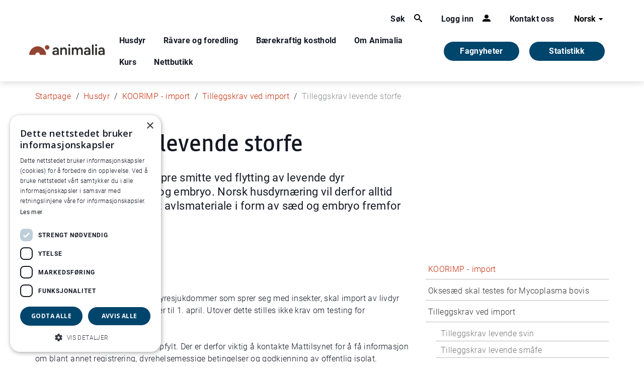

--- FILE ---
content_type: text/html; charset=utf-8
request_url: https://animalia.no/no/Dyr/koorimp---import/tilleggskrav-ved-import/tilleggskrav-levende-storfe/
body_size: 9213
content:


<!DOCTYPE html>
<html class="v2-styles" lang="nb-NO">

<head>
    <meta charset="utf-8" />
    <meta http-equiv="X-UA-Compatible" content="IE=edge" />
    <meta name="viewport" content="width=device-width, initial-scale=1.0" />
    <link rel="shortcut icon" href="/Static/favicon.ico" />


        <meta name="description" />
        <meta name="keywords" />
        <title>Tilleggskrav levende storfe</title>
        <meta property="og:description" content="Det er st&#xF8;rst risiko for &#xE5; spre smitte ved flytting av levende dyr sammenliknet med s&#xE6;d og embryo. Norsk husdyrn&#xE6;ring vil derfor alltid anbefale &#xE5; importere nytt avlsmateriale i form av s&#xE6;d og embr..." />
        <meta name="og:title" content="Tilleggskrav levende storfe" />



        <!-- Google Tag Manager -->
        <script>
            (function (w, d, s, l, i) {
                w[l] = w[l] || []; w[l].push({
                    'gtm.start':
                        new Date().getTime(), event: 'gtm.js'
                }); var f = d.getElementsByTagName(s)[0],
                    j = d.createElement(s), dl = l != 'dataLayer' ? '&l=' + l : ''; j.async = true; j.src =
                        'https://www.googletagmanager.com/gtm.js?id=' + i + dl; f.parentNode.insertBefore(j, f);
            })(window, document, 'script', 'dataLayer', 'GTM-MW9NWJW9');
        </script>
        <!-- End Google Tag Manager -->
         <!-- Bootstrap CSS -->

    <link rel="stylesheet" href="https://cdn.jsdelivr.net/npm/bootstrap-icons@1.7.2/font/bootstrap-icons.css">
    <script src="https://code.jquery.com/jquery-3.6.4.min.js" integrity="sha256-oP6HI9z1XaZNBrJURtCoUT5SUnxFr8s3BzRl+cbzUq8=" crossorigin="anonymous"></script>
    <script src="https://cdnjs.cloudflare.com/ajax/libs/popper.js/1.16.0/umd/popper.min.js"></script>
    <script src="https://maxcdn.bootstrapcdn.com/bootstrap/4.5.2/js/bootstrap.min.js"></script>


    <link href="/Resources/dist/v1-styles.css" rel="stylesheet"/>
    <link href="/Resources/dist/v2-styles.css" rel="stylesheet"/>


    <link rel="stylesheet" href="https://cdnjs.cloudflare.com/ajax/libs/slick-carousel/1.8.1/slick.min.css" integrity="sha512-yHknP1/AwR+yx26cB1y0cjvQUMvEa2PFzt1c9LlS4pRQ5NOTZFWbhBig+X9G9eYW/8m0/4OXNx8pxJ6z57x0dw==" crossorigin="anonymous" referrerpolicy="no-referrer" />
    <link rel="stylesheet" href="https://cdnjs.cloudflare.com/ajax/libs/slick-carousel/1.8.1/slick-theme.min.css" integrity="sha512-17EgCFERpgZKcm0j0fEq1YCJuyAWdz9KUtv1EjVuaOz8pDnh/0nZxmU6BBXwaaxqoi9PQXnRWqlcDB027hgv9A==" crossorigin="anonymous" referrerpolicy="no-referrer" />
    <script src="https://cdnjs.cloudflare.com/ajax/libs/slick-carousel/1.8.1/slick.min.js" integrity="sha512-XtmMtDEcNz2j7ekrtHvOVR4iwwaD6o/FUJe6+Zq+HgcCsk3kj4uSQQR8weQ2QVj1o0Pk6PwYLohm206ZzNfubg==" crossorigin="anonymous" referrerpolicy="no-referrer"></script>


    
</head>


<body class="">
   
    
    
    

<!-- MAIN HEADER    -->
<div class="v2-styles">
    <header id="main-header" class="container-fluid header">
        <div class="container header__container">
            <div class="row">
                <div class="justify-content-end col-12">
                    
<div class="top-line">
    <ul class="functions nav" >
        <a href="#" class="functions__a--with-icon nav__a main-nav__a" data-js-mm-trigger="search">
            <span class="functions__a-text">S&#xF8;k</span>
            <i class="functions__icon icon nav__icon icon__search"></i>
        </a>

        <a href="#" class="functions__a--with-icon nav__a main-nav__a" data-js-mm-trigger="login">
            <span class="functions__a-text">Logg inn</span>
            <i class="functions__icon icon nav__icon icon__person"></i>
        </a>

            <a href="/no/kontakt-oss/" title="Kontakt oss" class="functions__a nav__a main-nav__a">
                Kontakt oss
            </a>
    </ul>


		<div class="languages" data-dropdown-container>
			<button class="dropdown__trigger" data-dropdown-trigger>Norsk <i class="icon icon__arrow-down dropdown__arrow"></i></button>

			<ul class="nav languages__list dropdown__links" data-dropdown-links>

						<li>
							<a href="/en/" class="dropdown__link">Engelsk</a>
						</li>

			</ul>
		</div>

</div>
                </div>

                <div class="main-nav">

                    <a href="/no/" class="nav__a"><img class="header__logo" alt="Animalia logo. Foto." src="/globalassets/animaliaicons/logo-animalia-hoved-2.svg" /></a>

                    <nav class="nav main-nav__container active" data-js-mobile-nav>

                            <a href="/no/Dyr/" class="nav__a main-nav__a" data-js-mm-trigger>Husdyr</a>
                            <a href="/no/ravare-og-foredling/" class="nav__a main-nav__a" data-js-mm-trigger>R&#xE5;vare og foredling</a>
                            <a href="/no/samfunn/" class="nav__a main-nav__a" data-js-mm-trigger>B&#xE6;rekraftig kosthold</a>
                            <a href="/no/animalia/" class="nav__a main-nav__a" data-js-mm-trigger>Om Animalia</a>

                            <a href="https://kurs.animalia.no/" class="nav__a main-nav__a  ">Kurs</a>
                            <a href="https://produkt.animalia.no/" class="nav__a main-nav__a  ">Nettbutikk</a>
                            <a href="/no/statistikk/" class="nav__a main-nav__a  main-nav__a-statistics">Statistikk</a>
                            <a href="/no/gomorning/" class="nav__a main-nav__a main-nav__a-gm ">Fagnyheter</a>
                    </nav>
                        <a href="/no/gomorning/" class="gm-link">
                            Fagnyheter
                        </a>

                        <a href="/no/statistikk/" class="statistics-link">
                            Statistikk
                        </a>
                    
                    <button class="burger" data-js-mobile-nav-trigger>
                        <span class="burger__line"></span>
                        <span class="burger__line"></span>
                        <span class="burger__line"></span>
                    </button>
                </div>
            </div>
        </div>
    </header>


    <!--   LOGIN DROPDOWN   -->
    
    <!--   NAVIGATION   -->
    <div id="mega-menu" class="mega-menu" data-js-mega-menu-container>
        <nav class="container-fluid mega-menu__container">
                    <div class="container mega-menu__inner" data-js-mm>
                        <ul class="row nav">
                            <li class="col-md-4 nav__a--back">
                                <button class="nav-back-button" data-mega-menu-back><i class="icon icon__arrow-left--black mega-menu__back-icon"></i><span class="nav__a">Tilbake</span></button>
                            </li>
                                <li class="col-md-4">
                                    <a href="/no/Dyr/sau/" class="nav__a">Sau</a>
                                </li>
                                <li class="col-md-4">
                                    <a href="/no/Dyr/svin/" class="nav__a">Svin</a>
                                </li>
                                <li class="col-md-4">
                                    <a href="/no/Dyr/storfe/" class="nav__a">Storfe</a>
                                </li>
                                <li class="col-md-4">
                                    <a href="/no/Dyr/fjorfe/" class="nav__a">Fj&#xF8;rfe</a>
                                </li>
                                <li class="col-md-4">
                                    <a href="/no/Dyr/sauehelsenett/" class="nav__a">Sauehelsenett</a>
                                </li>
                                <li class="col-md-4">
                                    <a href="/no/Dyr/ull-og-ullklassifisering/" class="nav__a">Ull og ullklassifisering</a>
                                </li>
                                <li class="col-md-4">
                                    <a href="/no/Dyr/dyrehelse/" class="nav__a">Dyrehelse</a>
                                </li>
                                <li class="col-md-4">
                                    <a href="/no/Dyr/dyrevelferd/" class="nav__a">Dyrevelferd</a>
                                </li>
                                <li class="col-md-4">
                                    <a href="/no/Dyr/dyrehelseportalen/" class="nav__a">Dyrehelseportalen</a>
                                </li>
                                <li class="col-md-4">
                                    <a href="/no/Dyr/husdyrkontrollene/" class="nav__a">Husdyrkontrollene</a>
                                </li>
                                <li class="col-md-4">
                                    <a href="/no/Dyr/antibiotikaresistens/" class="nav__a">Antibiotikaresistens</a>
                                </li>
                                <li class="col-md-4">
                                    <a href="/no/Dyr/koorimp---import/" class="nav__a">KOORIMP - import</a>
                                </li>
                                <li class="col-md-4">
                                    <a href="/no/Dyr/avliving-av-storfe-smafe-og-gris/" class="nav__a">Avliving av storfe, sm&#xE5;fe og gris</a>
                                </li>
                                <li class="col-md-4">
                                    <a href="/no/Dyr/nyhetsbrev-fra-helsetjenestene/" class="nav__a">Nyhetsbrev fra Helsetjenestene</a>
                                </li>
                                <li class="col-md-4">
                                    <a href="/no/Dyr/smittevern/" class="nav__a">Smittevern p&#xE5; g&#xE5;rd</a>
                                </li>
                        </ul>
                    </div>
                    <div class="container mega-menu__inner" data-js-mm>
                        <ul class="row nav">
                            <li class="col-md-4 nav__a--back">
                                <button class="nav-back-button" data-mega-menu-back><i class="icon icon__arrow-left--black mega-menu__back-icon"></i><span class="nav__a">Tilbake</span></button>
                            </li>
                                <li class="col-md-4">
                                    <a href="/no/ravare-og-foredling/klassifisering/" class="nav__a">Klassifisering</a>
                                </li>
                                <li class="col-md-4">
                                    <a href="/no/ravare-og-foredling/skjaering/" class="nav__a">Kj&#xF8;ttskj&#xE6;ring</a>
                                </li>
                                <li class="col-md-4">
                                    <a href="/no/ravare-og-foredling/foredling/" class="nav__a">Foredling</a>
                                </li>
                                <li class="col-md-4">
                                    <a href="/no/ravare-og-foredling/mattrygghet2/" class="nav__a">Mattrygghet</a>
                                </li>
                                <li class="col-md-4">
                                    <a href="/no/ravare-og-foredling/kodeliste--slakteri/" class="nav__a">Kodeliste for slakteri</a>
                                </li>
                        </ul>
                    </div>
                    <div class="container mega-menu__inner" data-js-mm>
                        <ul class="row nav">
                            <li class="col-md-4 nav__a--back">
                                <button class="nav-back-button" data-mega-menu-back><i class="icon icon__arrow-left--black mega-menu__back-icon"></i><span class="nav__a">Tilbake</span></button>
                            </li>
                                <li class="col-md-4">
                                    <a href="/no/samfunn/kjottforbruk/" class="nav__a">Kj&#xF8;ttforbruk</a>
                                </li>
                                <li class="col-md-4">
                                    <a href="/no/samfunn/kjott-og-helse/" class="nav__a">Kj&#xF8;tt og helse</a>
                                </li>
                                <li class="col-md-4">
                                    <a href="/no/samfunn/klimagassutslipp-fra-husdyrproduksjon/" class="nav__a">Kj&#xF8;ttproduksjon og klima</a>
                                </li>
                                <li class="col-md-4">
                                    <a href="/no/samfunn/karbonkretslopet/" class="nav__a">Kj&#xF8;ttproduksjon og milj&#xF8;</a>
                                </li>
                                <li class="col-md-4">
                                    <a href="/no/samfunn/barekraftig-matproduksjon-i-norge/" class="nav__a">B&#xE6;rekraftig matproduksjon</a>
                                </li>
                                <li class="col-md-4">
                                    <a href="/no/samfunn/arealbruk/" class="nav__a">Selvforsyning og arealbruk</a>
                                </li>
                                <li class="col-md-4">
                                    <a href="/no/samfunn/hva-spiser-husdyra/" class="nav__a">F&#xF4;rr&#xE5;varer til husdyr</a>
                                </li>
                                <li class="col-md-4">
                                    <a href="/no/samfunn/kjott-egg-og-helse/" class="nav__a">Egg og helse</a>
                                </li>
                        </ul>
                    </div>
                    <div class="container mega-menu__inner" data-js-mm>
                        <ul class="row nav">
                            <li class="col-md-4 nav__a--back">
                                <button class="nav-back-button" data-mega-menu-back><i class="icon icon__arrow-left--black mega-menu__back-icon"></i><span class="nav__a">Tilbake</span></button>
                            </li>
                                <li class="col-md-4">
                                    <a href="/no/animalia/ansatte/" class="nav__a">Ansatte</a>
                                </li>
                                <li class="col-md-4">
                                    <a href="/no/animalia/om-animalia/" class="nav__a">Om Animalia AS</a>
                                </li>
                                <li class="col-md-4">
                                    <a href="/no/animalia/fou/" class="nav__a">FoU i Animalia</a>
                                </li>
                                <li class="col-md-4">
                                    <a href="/no/animalia/publikasjoner/" class="nav__a">Kj&#xF8;ttets tilstand</a>
                                </li>
                                <li class="col-md-4">
                                    <a href="/no/animalia/aktuelt/" class="nav__a">Aktuelt</a>
                                </li>
                                <li class="col-md-4">
                                    <a href="/no/animalia/nyhetsbrev2/" class="nav__a">Nyhetsbrev fra Animalia</a>
                                </li>
                                <li class="col-md-4">
                                    <a href="/no/kontakt-oss/" class="nav__a">Kontakt oss</a>
                                </li>
                        </ul>
                    </div>
            <div class="fix-container mega-menu__inner search" data-js-mm>
                <div class="row nav">
                    <button class="nav__a--back nav-back-button" data-mega-menu-back><i class="icon icon__arrow-left--black mega-menu__back-icon"></i><span class="nav__a">Tilbake</span></button>
                    <form class="search__form" action="/no/sok/">
                        <input id="search-query-field" data-js-search-field class="input search__field" autocomplete="off" type="search" name="query" placeholder="Hva leter du etter?" aria-label="Hva leter du etter?" />
                        <button type="submit" class="icon icon__search search__button">S&#xF8;k</button>
                    </form>
                </div>
            </div>
            <div class="container mega-menu__inner" data-js-mm>
                <ul class="row nav">
                    <li class="col-md-4 nav__a--back">
                        <button class="nav-back-button" data-mega-menu-back><i class="icon icon__arrow-left--black mega-menu__back-icon"></i><span class="nav__a">Tilbake</span></button>
                    </li>
                        <li class="col-md-4">
                            <h3>Innlogging</h3>
                            <ul class="row">
                                    <li class="col-md-12">
                                        <a href="https://min-side.animalia.no/" class="nav__a">Min side-  logg inn</a>
                                    </li>
                                    <li class="col-md-12">
                                        <a href="https://kterm.animalia.no/login/auth" class="nav__a">Kterm- logg inn</a>
                                    </li>
                            </ul>
                        </li>
                </ul>
            </div>
        </nav>
    </div>
</div>
        <div class="container v2-styles">
            <div class="row">
                <div class="col-8 col-md-10 col-lg-11">
                    <ul class="breadcrumbs">
                            <li class="breadcrumbs__breadcrumb">
                                <a class="breadcrumbs__link" href="/no/">Startpage</a>
                            </li>
                            <li class="breadcrumbs__breadcrumb">
                                <a class="breadcrumbs__link" href="/no/Dyr/">Husdyr</a>
                            </li>
                            <li class="breadcrumbs__breadcrumb">
                                <a class="breadcrumbs__link" href="/no/Dyr/koorimp---import/">KOORIMP - import</a>
                            </li>
                            <li class="breadcrumbs__breadcrumb">
                                <a class="breadcrumbs__link" href="/no/Dyr/koorimp---import/tilleggskrav-ved-import/">Tilleggskrav ved import</a>
                            </li>
                            <li class="breadcrumbs__breadcrumb">
                                <span>Tilleggskrav levende storfe</span>
                            </li>
                    </ul>
                </div>
            </div>
        </div>

    



<div class="page article" id="page">

    <div class="container">
        <div class="row">
            <div class="col-md-8 col-sm-4">
               
                <h1 class="article__header">Tilleggskrav levende storfe</h1>

                <div class="article__ingress">
                    
<p>Det er størst risiko for å spre smitte ved flytting av levende dyr sammenliknet med sæd og embryo. Norsk husdyrnæring vil derfor alltid anbefale å importere nytt avlsmateriale i form av sæd og embryo fremfor import av levende dyr.</p>
                </div>

                <div class="article__meta">
                    <span class="article__published">19 okt, 2016</span>
                </div>
            </div>
        </div>
        <div class="row">
            <article class="col-md-8 col-sm-4">

                <!--IMAGE CAROUSEL-->


                <div class="article__main-text">

                    
<p><strong>Gjelder fra 22.03.2013&nbsp;</strong></p>
<p>For &aring; redusere risiko for &aring; f&aring; inn dyresjukdommer som sprer seg med insekter, skal import av livdyr skje i insektfri periode, 1. november til 1. april. Utover dette stilles ikke krav om testing for Schmallenbergvirus.</p>
<p>Offentlige krav skal alltid v&aelig;re oppfylt. Der er derfor viktig &aring; kontakte Mattilsynet for &aring; f&aring; informasjon om blant annet registrering, dyrehelsemessige betingelser og godkjenning av offentlig isolat.</p>
<p>Dersom man velger &aring; importere livdyr, forutsettes det at import&oslash;r tar kontakt med KOORIMP p&aring; forh&aring;nd slik at KOORIMP kan vurdere helsestatus i eksportbesetningen. Her finner du minimumskrav ved import av levende storfe. Fullstendig oversikt over tilleggskrav vil bli utarbeidet etter at KOORIMP har vurdert dyrehelsesituasjonen i avsenderlandet og eksportbesetningen.</p>
<h3>Eksportbesetningen:</h3>
<ul>
<li>Dyr skal ikke importeres fra besetninger som selv har importert levende dyr.</li>
<li>Eksportbesetningen skal ikke vaksinere mot paratuberkulose eller ringorm.</li>
<li>De ti eldste dyra i eksportbesetningen skal v&aelig;re unders&oslash;kt for paratuberkulose ved dyrkning av avf&oslash;ring med avlesning tidligst etter fire m&aring;neder; eller blodpr&oslash;ve. Resultatet skal v&aelig;re negativt. Dersom mordyret fremdeles er en del av besetningen, skal hun inng&aring; i testgruppen. Ta kontakt med KOORIMP hvis du &oslash;nsker mer informasjon om testing for paratuberkulose.</li>
<li>Eksportbesetning skal ikke ha vist symptomer p&aring; ringorm de siste 3 &aring;rene. Det skal heller ikke v&aelig;re vaksinert mot ringorm de siste 3 &aring;rene.</li>
<li>Eksportbesetning skal ikke ha kjent forekomst av smittsom klauvlidelse (digital dermatitt) eller besnoitiosis.</li>
</ul>
<h3><br />Krav til eksportdyr:</h3>
<p>Dyrene skal v&aelig;re f&oslash;dt i eksportlandet.</p>
<p>Eksportdyrene skal de siste 30 dager f&oslash;r sending isoleres og unders&oslash;kes med negativt resultat for:</p>
<ul>
<li>Salmonella. Dyrking av avf&oslash;ring to ganger med minst to ukers intervall. Dette er ikke et krav ved import fra Sverige eller Finland, men det r&aring;des til &aring; gjennomf&oslash;re testing ogs&aring; ved import fra disse landene.</li>
<li>Mykoplasma bovis. Serologi.</li>
<li>Q-feber. Serologi.</li>
<li>BVD. Ett av f&oslash;lgende tilleggskrav skal v&aelig;re oppfylt:&nbsp;<br />- Dyra kommer fra en BVD-fri besetning, vurdert p&aring; grunnlag av bl.a. siste besetningspr&oslash;ve i forhold til innkj&oslash;p av dyr eller andre livdyrkontakter, eller<br />- Ikke drektige dyr: skal ha v&aelig;rt isolert i minst 30 dager f&oslash;r sending og testet for BVD-virus med PCR med negativt resultat. Test skal tas ut tidligst 21 dager etter p&aring;begynt isolasjon, eller<br />- Drektige dyr: skal ha v&aelig;rt isolert i minst 30 dager f&oslash;r sending og testet for BVD-virus og antistoffer med negativt resultat. Test skal tas ut tidligst 21 dager etter p&aring;begynt isolasjon, eller<br />- Drektige uvaksinerte dyr som var antistoffpositive f&oslash;r bedekning: skal ha v&aelig;rt isolert i minst 30 dager f&oslash;r sending og testet for BVD-virus med negativt resultat. (P&aring; grunn av mulig viruspersistens i blod hos antistoffpositive dyr).</li>
<li>Bl&aring;tunge. Det stilles ikke krav om testing for bl&aring;tunge ved import fra land som har hatt fristatus for bl&aring;tunge i minst 6 m&aring;neder p&aring; eksporttidspunktet. Hvis dette ikke er oppfylt skal dyra unders&oslash;kes for antistoffer (serologi). Hvis dyra er serologisk positive skal de unders&oslash;kes for virus med PCR-teknikk tidligst 7 dager f&oslash;r eksport til Norge.</li>
<li>Smittsom klauvlidelse, digital dermatitt. Inspeksjon i klauvboks.<br /><br /></li>
</ul>
<h3>Behandling:</h3>
<ul>
<li>Dyra skal behandles mot inn- og utvortesparasitter f&oslash;r de eksporteres til Norge.</li>
<li>Fotbad i minst 20 minutter med godkjent desinfeksjonsmiddel med dokumentert effekt, etter inspeksjon av klauver.</li>
<li>Enten blodpr&oslash;vetesting av eksportbesetning for parafilaria eller m&aring;lrettet behandling tre ganger med ivermektin eller doramektin, f&oslash;r beiteslipp for eksempel mars, april og juni. Hva som velges m&aring; vurderes individuelt for hver import. Kravet gjelder ikke for dyr fra Danmark.</li>
</ul>
<h3>Etter ankomst til Norge:</h3>
<ul>
<li>Dyra skal behandles mot parasitter, og eventuelt mot parafilaria (se over).</li>
<li>Dyra skal behandles med fotbad med godkjent desinfeksjonsmiddel med dokumentert effekt.</li>
<li>Det skal ikke v&aelig;re livdyrsalg, fellesbeite eller annen smittemessig kontakt med andre besetninger i minst 24 m&aring;neder etter ankomst til Norge, og uansett til importdyra er fylt 4 &aring;r. Gjelder ogs&aring; andre storfe som holdes i samme besetning som importdyra. Dette tilleggskravet gjelder ikke dersom dyrene importeres fra besetninger i Sverige som er overv&aring;ket i det svenske paratuberkuloseprogrammet.</li>
</ul>
<h3>Reaksjonsm&oslash;nster ved brudd p&aring; kravene</h3>
<p><strong>KSL:</strong> &Aring; kunne dokumentere at KOORIMP tilleggskrav er oppfylt ved import av dyr er et krav i Kvalitetssystem i landbruket, KSL. Manglende oppfyllelse av KOORIMP tilleggskrav kan f&oslash;re til at produsenten mister sitt KSL-tillegg for melk- og kj&oslash;ttproduksjon. For &aring; unng&aring; KSL-trekk p&aring; slakt krever kj&oslash;ttbransjen at all kj&oslash;ttproduksjon fra g&aring;rden, det vil si alle dyreslag hvor det er utarbeidet KSL-krav, oppfyller KSL-standarden.</p>
<p><strong>Forsikring</strong>: I forbindelse med forsikringsutbetalinger risikerer dyreeiere som ikke f&oslash;lger KOORIMP tilleggskrav ved importer &aring; f&aring; avkorting i erstatningen.</p>
<p>Avlsarbeid og livdyromsetning: Avlsorganisasjonene kan nekte &aring; ta inn dyr til teststasjoner, levere s&aelig;d til og utf&oslash;re semintjenester i besetningen. Slakteriene kan nekte omsetning og formidling av levende dyr til og fra besetningen.</p>
<p><strong>Ansvar:</strong> Import av levende dyr vil alltid inneb&aelig;re en risiko for &aring; f&aring; inn sjukdommer. &Aring; f&oslash;lge KOORIMP tilleggskrav reduserer risikoen. Mange av de sjukdommene som det blir stilt tilleggskrav om kan spre seg lett mellom dyr og besetninger. &Aring; f&oslash;lge opp tilleggskravene handler om &aring; opptre ansvarlig for dyrehelse, velferd og &oslash;konomi i b&aring;de egen og andres husdyrproduksjon.</p>
                   
                </div>

                

                


            </article>


            <aside class="col-md-4">



    <div class="section related v1-styles">
            <ul class="hierarchy-list">
                <li>
                    <a href="/no/Dyr/koorimp---import/"><p  style="color: #C42D0C;">KOORIMP - import</p></a>
                    	        <ul>
	                <li>
	                    <a href="/no/Dyr/koorimp---import/oksesad-skal-testes-for-mycoplasma-bovis/"><p >Okses&#xE6;d skal testes for Mycoplasma bovis</p></a>
	
	                </li>
	                <li>
	                    <a href="/no/Dyr/koorimp---import/tilleggskrav-ved-import/"><p >Tilleggskrav ved import</p></a>
	
	        <ul>
	                <li>
	                    <a href="/no/Dyr/koorimp---import/tilleggskrav-ved-import/tilleggskrav-levende-gris/"><p >Tilleggskrav levende svin</p></a>
	
	                </li>
	                <li>
	                    <a href="/no/Dyr/koorimp---import/tilleggskrav-ved-import/tilleggskrav-levende-smafe/"><p >Tilleggskrav levende sm&#xE5;fe</p></a>
	
	                </li>
	                <li>
	                    <a href="/no/Dyr/koorimp---import/tilleggskrav-ved-import/tilleggskrav-levende-storfe/"><p class=selected>Tilleggskrav levende storfe</p></a>
	
	                </li>
	                <li>
	                    <a href="/no/Dyr/koorimp---import/tilleggskrav-ved-import/tilleggskrav-levende-kamelider/"><p >Tilleggskrav levende kamelider</p></a>
	
	                </li>
	                <li>
	                    <a href="/no/Dyr/koorimp---import/tilleggskrav-ved-import/tilleggskrav-ved-import-av-ranesad/"><p >Tilleggskrav r&#xE5;nes&#xE6;d</p></a>
	
	                </li>
	                <li>
	                    <a href="/no/Dyr/koorimp---import/tilleggskrav-ved-import/tilleggskrav-sad-og-embryo-fra-smafe/"><p >Tilleggskrav s&#xE6;d og embryo fra sm&#xE5;fe</p></a>
	
	                </li>
	                <li>
	                    <a href="/no/Dyr/koorimp---import/tilleggskrav-ved-import/tilleggskrav-storfeembryony-side/"><p >Tilleggskrav storfeembryo</p></a>
	
	                </li>
	                <li>
	                    <a href="/no/Dyr/koorimp---import/tilleggskrav-ved-import/tilleggskrav-ved-import-av-svineembryo/"><p >Tilleggskrav svineembryo</p></a>
	
	                </li>
	                <li>
	                    <a href="/no/Dyr/koorimp---import/tilleggskrav-ved-import/tilleggskrav-ved-import--av-levende-fjorfe-og-rugeegg/"><p >Tilleggskrav ved import av levende fj&#xF8;rfe og rugeegg</p></a>
	
	                </li>
	        </ul>
	                </li>
	                <li>
	                    <a href="/no/Dyr/koorimp---import/smittevern/"><p >Smittevern - Smittesikker</p></a>
	
	                </li>
	                <li>
	                    <a href="/no/Dyr/koorimp---import/arsmeldinger-koorimp-og-kif/"><p >&#xC5;rsmeldinger for KOORIMP og KIF</p></a>
	
	                </li>
	                <li>
	                    <a href="/no/Dyr/koorimp---import/kifs-sjekkliste-for-import-av-fjorfe/"><p >KIFs sjekkliste f&#xF8;r import av fj&#xF8;rfe</p></a>
	
	                </li>
	        </ul>

                </li>
            </ul>
    </div>

              
                

<h3 class="header-block">Kontaktopplysninger for KOORIMP</h3>

<div class="related-item">
    <!DOCTYPE html>
<html>
<head>
</head>
<body>
<p>Bes&oslash;ksadresse: Animalia L&oslash;renveien 38, Oslo&nbsp;</p>
<p>Postadresse: Postboks 396 &Oslash;kern, 0513 Oslo</p>
<p>Telefon: 23 05 98 00<br>E-post: <a href="mailto:koorimp@animalia.no">koorimp@animalia.no</a></p>
</body>
</html>
</div>

            </aside>
        </div>
    </div>

</div>



    <span class="v2-styles">
<footer class="footer">
    <div class="container">
        <div class="row">
            <div class="col-sm-6 col-md-3">
                        <img class="footer__logo" alt="Animalia logo" src="/globalassets/animaliaicons/logo-animalia-hoved-2.svg" />
            </div>
            <div class="col-sm-6 col-md-3">
                <a href="/no/kontakt-oss/" tabindex="0" class="footer__link">
                    <h3 class="footer__header">Kontakt oss</h3>
                </a>
                <div class="footer__text">
                    
<p>+47&nbsp;<a href="tel: 23059800">23 05 98 00</a><br />Animalia AS<br />Postboks 396 - &Oslash;kern, 0513 Oslo</p>
<p><a href="/no/personvern/">Personvern</a><a href="/no/cookies/"><br />Cookies<br /></a></p>
<p>Org. nr. 919 117 060</p>
                </div>
            </div>
            <div class="col-sm-6 col-md-3">
                <a href="http://kart.gulesider.no/m/nmUbD" target="_blank" tabindex="0" class="footer__link">
                    <h3 class="footer__header">Bes&#xF8;k oss</h3>
                </a>
                <div class="footer__text">
                    
<p><strong>Animalia</strong><br /><a href="https://goo.gl/maps/X2CsFB6dRcHHiNAQ6">L&oslash;renveien 38 <br />0585 Oslo</a></p>
<p><strong>Pilotanlegget<br /></strong><a href="https://goo.gl/maps/fP8iBHi7Z4hHXNou5">&Oslash;kern Torgvei 13,&nbsp;</a><br /><a href="https://goo.gl/maps/fP8iBHi7Z4hHXNou5">inngang B</a></p>
                </div>
            </div>
            <div class="col-sm-6 col-md-3">
                <span class="footer__promo-image"></span>
            </div>
        </div>
    </div>
</footer>
</span>

    <script defer="defer" src="/Util/Find/epi-util/find.js"></script>
<script>
document.addEventListener('DOMContentLoaded',function(){if(typeof FindApi === 'function'){var api = new FindApi();api.setApplicationUrl('/');api.setServiceApiBaseUrl('/find_v2/');api.processEventFromCurrentUri();api.bindWindowEvents();api.bindAClickEvent();api.sendBufferedEvents();}})
</script>

    
    <script src="/Resources/dist/main.js"></script>
    <script src="/Static/js/lib.min.js"></script>
    <script src="/Static/js/app.min.js"></script>
    
    <!-- Start of HubSpot Embed Code -->
    <script type="text/javascript" id="hs-script-loader" async defer src="//js-eu1.hs-scripts.com/25135789.js"></script>
    <!-- End of HubSpot Embed Code -->

    <style>
        #epi-quickNavigator
        {
            left: 10px;
            right: unset;
        }
    </style>
</body>

</html>
